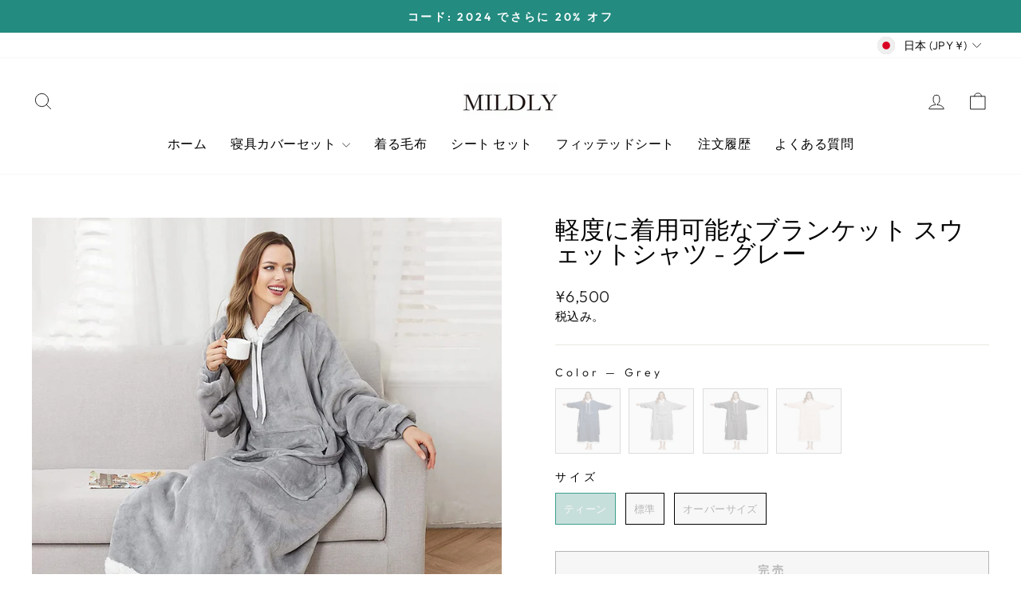

--- FILE ---
content_type: text/javascript
request_url: https://cdn.starapps.studio/apps/vsk/mildlyhome/data.js
body_size: 3730
content:
"use strict";"undefined"==typeof window.starapps_data&&(window.starapps_data={}),"undefined"==typeof window.starapps_data.product_groups&&(window.starapps_data.product_groups=[{"id":664904,"products_preset_id":23656,"collections_swatch":"first_product_image","group_name":"Bamboo Sheet Set","option_name":"Color","collections_preset_id":null,"display_position":"top","products_swatch":"first_product_image","mobile_products_preset_id":23656,"mobile_products_swatch":"first_product_image","mobile_collections_preset_id":null,"mobile_collections_swatch":"first_product_image","same_products_preset_for_mobile":true,"same_collections_preset_for_mobile":true,"option_values":[{"id":7306158538947,"option_value":"White \u0026 Champaign Gold","handle":"100-bamboo-sheets-4-pcs-set-white-champaign-gold","published":true,"swatch_src":"No","swatch_value":null},{"id":7306210345155,"option_value":"White \u0026 Navy Blue","handle":"100-bamboo-sheets-4-pcs-set-white-navy-blue","published":true,"swatch_src":"No","swatch_value":null},{"id":7306213490883,"option_value":"White \u0026 Orange","handle":"100-bamboo-sheets-4-pcs-set-white-orange","published":true,"swatch_src":"No","swatch_value":null},{"id":7306213785795,"option_value":"White \u0026 Sage Green","handle":"100-bamboo-sheets-4-pcs-set-white-sage-green","published":true,"swatch_src":"No","swatch_value":null}]},{"id":139228,"products_preset_id":23656,"collections_swatch":"first_product_image","group_name":"Botanical","option_name":"Style","collections_preset_id":23655,"display_position":"top","products_swatch":"first_product_image","mobile_products_preset_id":23656,"mobile_products_swatch":"first_product_image","mobile_collections_preset_id":23655,"mobile_collections_swatch":"first_product_image","same_products_preset_for_mobile":true,"same_collections_preset_for_mobile":true,"option_values":[{"id":6781216620739,"option_value":"Able","handle":"egyptian-cotton-3-pcs-duvet-cover-set-able","published":true,"swatch_src":"No","swatch_value":null},{"id":6781215146179,"option_value":"Bert","handle":"egyptian-cotton-3-pcs-duvet-cover-set-bert","published":true,"swatch_src":"No","swatch_value":null},{"id":6781213671619,"option_value":"Nax","handle":"egyptian-cotton-3-pcs-duvet-cover-set-nax","published":true,"swatch_src":"No","swatch_value":null},{"id":6781211836611,"option_value":"Iger","handle":"egyptian-cotton-3-pcs-duvet-cover-set-iger","published":true,"swatch_src":"No","swatch_value":null},{"id":6781210951875,"option_value":"Duvall","handle":"egyptian-cotton-3-pcs-duvet-cover-set-duvall","published":true,"swatch_src":"No","swatch_value":null},{"id":6781209739459,"option_value":"Aesop","handle":"egyptian-cotton-3-pcs-duvet-cover-set-aesop","published":true,"swatch_src":"No","swatch_value":null},{"id":6781208920259,"option_value":"Theodore","handle":"egyptian-cotton-3-pcs-duvet-cover-set-theodore","published":true,"swatch_src":"No","swatch_value":null},{"id":6781206397123,"option_value":"Tia","handle":"egyptian-cotton-3-pcs-duvet-cover-set-tia","published":true,"swatch_src":"No","swatch_value":null},{"id":6781204037827,"option_value":"Nero","handle":"egyptian-cotton-3-pcs-duvet-cover-set-nero","published":true,"swatch_src":"No","swatch_value":null},{"id":6781200957635,"option_value":"Simon","handle":"egyptian-cotton-3-pcs-duvet-cover-set-simon","published":true,"swatch_src":"No","swatch_value":null},{"id":6781198762179,"option_value":"Plumeria","handle":"egyptian-cotton-3-pcs-duvet-cover-set-plumeria","published":true,"swatch_src":"No","swatch_value":null},{"id":6781195288771,"option_value":"Plantain","handle":"egyptian-cotton-3-pcs-duvet-cover-set-plantain","published":true,"swatch_src":"No","swatch_value":null},{"id":6781191848131,"option_value":"Ingria","handle":"egyptian-cotton-3-pcs-duvet-cover-set-ingria","published":true,"swatch_src":"No","swatch_value":null},{"id":6781188178115,"option_value":"Martel","handle":"egyptian-cotton-3-pcs-duvet-cover-set-martel","published":true,"swatch_src":"No","swatch_value":null},{"id":6781177233603,"option_value":"Blue Chime","handle":"egyptian-cotton-3-pcs-duvet-cover-set-blue-chime","published":true,"swatch_src":"No","swatch_value":null}]},{"id":183629,"products_preset_id":23656,"collections_swatch":"first_product_image","group_name":"Christmas Bedding Set","option_name":"Style","collections_preset_id":23655,"display_position":"top","products_swatch":"first_product_image","mobile_products_preset_id":23656,"mobile_products_swatch":"first_product_image","mobile_collections_preset_id":23655,"mobile_collections_swatch":"first_product_image","same_products_preset_for_mobile":true,"same_collections_preset_for_mobile":true,"option_values":[{"id":6984749187267,"option_value":"Snowflake Reindeer","handle":"christmas-bedding-set-3-pcs-snowflake-reindeer","published":true,"swatch_src":"No","swatch_value":null},{"id":6984768159939,"option_value":"Snowflake Deer","handle":"christmas-bedding-set-3-pcs-snowflake-deer","published":true,"swatch_src":"No","swatch_value":null},{"id":6984791032003,"option_value":"Deer and Tree","handle":"christmas-bedding-set-3-pcs-deer-and-tree","published":true,"swatch_src":"No","swatch_value":null}]},{"id":183639,"products_preset_id":23656,"collections_swatch":"first_product_image","group_name":"Christmas Pillow Covers Set","option_name":"Style","collections_preset_id":23655,"display_position":"top","products_swatch":"first_product_image","mobile_products_preset_id":23656,"mobile_products_swatch":"first_product_image","mobile_collections_preset_id":23655,"mobile_collections_swatch":"first_product_image","same_products_preset_for_mobile":true,"same_collections_preset_for_mobile":true,"option_values":[{"id":6984864694467,"option_value":"Red \u0026 Beige","handle":"christmas-pillow-covers-set-of-4-for-sofa-couch-snowflake","published":true,"swatch_src":"No","swatch_value":null},{"id":6984878391491,"option_value":"Black \u0026 Red","handle":"christmas-pillow-covers-set-of-4-for-sofa-couch-black-and-red-buffalo-plaid-farmhouse","published":true,"swatch_src":"No","swatch_value":null},{"id":6984874131651,"option_value":"Buffalo Plaid","handle":"christmas-pillow-covers-set-of-4-for-sofa-couch-red-buffalo-plaid-deer-christmas-tree","published":true,"swatch_src":"No","swatch_value":null},{"id":6984882585795,"option_value":"Beige \u0026 Green","handle":"christmas-pillow-covers-set-of-4-for-sofa-couch-beige-green","published":true,"swatch_src":"No","swatch_value":null}]},{"id":183630,"products_preset_id":23656,"collections_swatch":"first_product_image","group_name":"Christmas Throw Blanket","option_name":"Style","collections_preset_id":23655,"display_position":"top","products_swatch":"first_product_image","mobile_products_preset_id":23656,"mobile_products_swatch":"first_product_image","mobile_collections_preset_id":23655,"mobile_collections_swatch":"first_product_image","same_products_preset_for_mobile":true,"same_collections_preset_for_mobile":true,"option_values":[{"id":6984816066755,"option_value":"Reindeer Red White","handle":"christmas-flannel-fleece-throw-blanket-reindeer","published":true,"swatch_src":"No","swatch_value":null},{"id":6984827044035,"option_value":"Reindeer Stripe","handle":"christmas-flannel-fleece-throw-blanket-reindeer-stripe","published":true,"swatch_src":"No","swatch_value":null},{"id":6984831041731,"option_value":"Snow Reindeer Red","handle":"christmas-flannel-fleece-throw-blanket-snow-reindeer-red","published":true,"swatch_src":"No","swatch_value":null}]},{"id":226527,"products_preset_id":23656,"collections_swatch":"first_product_image","group_name":"Heavy Blanket","option_name":"Style","collections_preset_id":23655,"display_position":"top","products_swatch":"first_product_image","mobile_products_preset_id":23656,"mobile_products_swatch":"first_product_image","mobile_collections_preset_id":23655,"mobile_collections_swatch":"first_product_image","same_products_preset_for_mobile":true,"same_collections_preset_for_mobile":true,"option_values":[{"id":7024328573123,"option_value":"Grey - Twin Size 48\"x72\"","handle":"100-cotton-material-heavy-blanket-for-adults-with-premium-glass-beads","published":true,"swatch_src":"No","swatch_value":null},{"id":7024332603587,"option_value":"Navy Blue - Queen Size 60\"x80\"","handle":"minky-cozy-fabric-heavy-blanket-navy-blue-queen-size-60x80","published":true,"swatch_src":"No","swatch_value":null},{"id":7024361210051,"option_value":"Gray - Queen Size 48\"x72\"","handle":"minky-cozy-fabric-heavy-blanket-gray-queen-size-48x72","published":true,"swatch_src":"No","swatch_value":null}]},{"id":346911,"products_preset_id":23656,"collections_swatch":"first_product_image","group_name":"High-density Microfiber","option_name":"Style","collections_preset_id":23655,"display_position":"top","products_swatch":"first_product_image","mobile_products_preset_id":23656,"mobile_products_swatch":"first_product_image","mobile_collections_preset_id":23655,"mobile_collections_swatch":"first_product_image","same_products_preset_for_mobile":true,"same_collections_preset_for_mobile":true,"option_values":[{"id":7167693619395,"option_value":"White Tufted","handle":"high-density-microfiber-3-pcs-duvet-cover-set-white-tufted","published":true,"swatch_src":"No","swatch_value":null},{"id":7167702073539,"option_value":"White Seersucker","handle":"high-density-microfiber-3-pcs-duvet-cover-set-white-seersucker","published":true,"swatch_src":"No","swatch_value":null},{"id":7167706857667,"option_value":"Sage Green Seersucker","handle":"high-density-microfiber-3-pcs-duvet-cover-set-sage-green-seersucker","published":true,"swatch_src":"No","swatch_value":null},{"id":7167712755907,"option_value":"White Bohemian","handle":"high-density-microfiber-3-pcs-duvet-cover-set-white-bohemian","published":true,"swatch_src":"No","swatch_value":null},{"id":7167715115203,"option_value":"White Lace Ruffle","handle":"high-density-microfiber-3-pcs-duvet-cover-set-white-lace-ruffle","published":true,"swatch_src":"No","swatch_value":null}]},{"id":139230,"products_preset_id":23656,"collections_swatch":"first_product_image","group_name":"Ink Painting","option_name":"Style","collections_preset_id":23655,"display_position":"top","products_swatch":"first_product_image","mobile_products_preset_id":23656,"mobile_products_swatch":"first_product_image","mobile_collections_preset_id":23655,"mobile_collections_swatch":"first_product_image","same_products_preset_for_mobile":true,"same_collections_preset_for_mobile":true,"option_values":[{"id":6781271802051,"option_value":"Keller","handle":"egyptian-cotton-3-pcs-duvet-cover-set-keller","published":true,"swatch_src":"No","swatch_value":null},{"id":6781269934275,"option_value":"Atum","handle":"egyptian-cotton-3-pcs-duvet-cover-set-atum","published":true,"swatch_src":"No","swatch_value":null},{"id":6781261840579,"option_value":"Connaught","handle":"egyptian-cotton-3-pcs-duvet-cover-set-connaught","published":true,"swatch_src":"No","swatch_value":null},{"id":6781260464323,"option_value":"Elai","handle":"egyptian-cotton-3-pcs-duvet-cover-set-elai","published":true,"swatch_src":"No","swatch_value":null},{"id":6781258989763,"option_value":"Evan","handle":"egyptian-cotton-3-pcs-duvet-cover-set-evan","published":false,"swatch_src":"No","swatch_value":null},{"id":6781255876803,"option_value":"Angel","handle":"egyptian-cotton-3-pcs-duvet-cover-set-angel","published":true,"swatch_src":"No","swatch_value":null},{"id":6781254435011,"option_value":"Kosma","handle":"egyptian-cotton-3-pcs-duvet-cover-set-kosma","published":true,"swatch_src":"No","swatch_value":null},{"id":6781252632771,"option_value":"Nakhan","handle":"egyptian-cotton-3-pcs-duvet-cover-set-nakhan","published":true,"swatch_src":"No","swatch_value":null},{"id":6781267935427,"option_value":"Time","handle":"egyptian-cotton-3-pcs-duvet-cover-set-time","published":true,"swatch_src":"No","swatch_value":null},{"id":6781267017923,"option_value":"Vincent","handle":"egyptian-cotton-3-pcs-duvet-cover-set-vincent","published":true,"swatch_src":"No","swatch_value":null}]},{"id":3847421,"products_preset_id":23656,"collections_swatch":"first_product_image","group_name":"Microfiber Fitted Sheet","option_name":"Color","collections_preset_id":null,"display_position":"top","products_swatch":"first_product_image","mobile_products_preset_id":23656,"mobile_products_swatch":"first_product_image","mobile_collections_preset_id":null,"mobile_collections_swatch":"first_product_image","same_products_preset_for_mobile":true,"same_collections_preset_for_mobile":true,"option_values":[{"id":8958506893612,"option_value":"Beige","handle":"mildly-microfiber-fitted-sheet-beige","published":true,"swatch_src":null,"swatch_value":null},{"id":8958530781484,"option_value":"Sage Green","handle":"mildly-microfiber-fitted-sheet-sage-green","published":true,"swatch_src":null,"swatch_value":null},{"id":8958541824300,"option_value":"White","handle":"mildly-microfiber-fitted-sheet-white","published":true,"swatch_src":null,"swatch_value":null},{"id":8958544773420,"option_value":"Grey","handle":"mildly-microfiber-fitted-sheet-grey","published":true,"swatch_src":null,"swatch_value":null}]},{"id":3802255,"products_preset_id":23656,"collections_swatch":"first_product_image","group_name":"MILDLY 3 Piece Duvet Cover Set","option_name":"Color","collections_preset_id":null,"display_position":"top","products_swatch":"first_product_image","mobile_products_preset_id":23656,"mobile_products_swatch":"first_product_image","mobile_collections_preset_id":null,"mobile_collections_swatch":"first_product_image","same_products_preset_for_mobile":true,"same_collections_preset_for_mobile":true,"option_values":[{"id":8914860409132,"option_value":"Beige","handle":"mildly-3-piece-duvet-cover-set-beige","published":true,"swatch_src":"No","swatch_value":null},{"id":8914863161644,"option_value":"White","handle":"mildly-3-piece-duvet-cover-set-white","published":true,"swatch_src":"No","swatch_value":null},{"id":8914861097260,"option_value":"Grey","handle":"mildly-3-piece-duvet-cover-set-grey","published":true,"swatch_src":"No","swatch_value":null},{"id":8914865062188,"option_value":"Sage Green","handle":"mildly-3-piece-duvet-cover-set-sage-green","published":true,"swatch_src":"No","swatch_value":null}]},{"id":3802241,"products_preset_id":23656,"collections_swatch":"first_product_image","group_name":"MILDLY Microfiber 4 Pieces Bed Sheets Set","option_name":"Color","collections_preset_id":null,"display_position":"top","products_swatch":"first_product_image","mobile_products_preset_id":23656,"mobile_products_swatch":"first_product_image","mobile_collections_preset_id":null,"mobile_collections_swatch":"first_product_image","same_products_preset_for_mobile":true,"same_collections_preset_for_mobile":true,"option_values":[{"id":8914847105324,"option_value":"Beige","handle":"mildly-microfiber-4-pieces-bed-sheets-set-beige","published":true,"swatch_src":"No","swatch_value":null},{"id":8914849956140,"option_value":"White","handle":"mildly-microfiber-4-pieces-bed-sheets-set-white","published":true,"swatch_src":"No","swatch_value":null},{"id":8914851627308,"option_value":"Grey","handle":"mildly-microfiber-4-pieces-bed-sheets-set-grey","published":true,"swatch_src":"No","swatch_value":null},{"id":8914853134636,"option_value":"Sage Green","handle":"mildly-microfiber-4-pieces-bed-sheets-set-sage-green","published":true,"swatch_src":"No","swatch_value":null}]},{"id":3793603,"products_preset_id":23656,"collections_swatch":"first_product_image","group_name":"MILDLY Microfiber Fitted Bottom Sheet","option_name":"Color","collections_preset_id":null,"display_position":"top","products_swatch":"first_product_image","mobile_products_preset_id":23656,"mobile_products_swatch":"first_product_image","mobile_collections_preset_id":null,"mobile_collections_swatch":"first_product_image","same_products_preset_for_mobile":true,"same_collections_preset_for_mobile":true,"option_values":[{"id":8897840841004,"option_value":"Beige","handle":"mildly-microfiber-fitted-bottom-sheet","published":true,"swatch_src":"No","swatch_value":null},{"id":8897841234220,"option_value":"Sage Green","handle":"mildly-microfiber-fitted-bottom-sheet-sage-green","published":true,"swatch_src":"No","swatch_value":null},{"id":8897841430828,"option_value":"White","handle":"copy-of-mildly-microfiber-fitted-bottom-sheet-white","published":true,"swatch_src":"No","swatch_value":null},{"id":8897841889580,"option_value":"Grey","handle":"mildly-microfiber-fitted-bottom-sheet-grey","published":true,"swatch_src":"No","swatch_value":null}]},{"id":163682,"products_preset_id":23656,"collections_swatch":"first_product_image","group_name":"Silk Pillowcase","option_name":"Color","collections_preset_id":23655,"display_position":"top","products_swatch":"first_product_image","mobile_products_preset_id":23656,"mobile_products_swatch":"first_product_image","mobile_collections_preset_id":23655,"mobile_collections_swatch":"first_product_image","same_products_preset_for_mobile":true,"same_collections_preset_for_mobile":true,"option_values":[{"id":6913070432451,"option_value":"Taupe","handle":"100-pure-silk-pillowcase-taupe","published":true,"swatch_src":"No","swatch_value":null},{"id":6913126858947,"option_value":"Blue","handle":"100-pure-silk-pillowcase-blue","published":true,"swatch_src":"No","swatch_value":null},{"id":6913128726723,"option_value":"Ivory White","handle":"100-pure-silk-pillowcase-ivory-white","published":true,"swatch_src":"No","swatch_value":null},{"id":6913131151555,"option_value":"Silver Grey","handle":"100-pure-silk-pillowcase-silver-grey","published":true,"swatch_src":"No","swatch_value":null}]},{"id":139225,"products_preset_id":23656,"collections_swatch":"first_product_image","group_name":"Solid Cotton Duvet Cover Set","option_name":"Color","collections_preset_id":23655,"display_position":"top","products_swatch":"first_product_image","mobile_products_preset_id":23656,"mobile_products_swatch":"first_product_image","mobile_collections_preset_id":23655,"mobile_collections_swatch":"first_product_image","same_products_preset_for_mobile":true,"same_collections_preset_for_mobile":true,"option_values":[{"id":6781284483267,"option_value":"Mineral Green \u0026 White","handle":"washed-cotton-3-pcs-reversible-duvet-cover-set-mineral-green-and-white","published":true,"swatch_src":"No","swatch_value":null},{"id":6911022858435,"option_value":"Sage Green","handle":"100-washed-cotton-3-pcs-duvet-cover-set-sage-green","published":true,"swatch_src":"No","swatch_value":null},{"id":6781295034563,"option_value":"Peacock Blue","handle":"egyptian-cotton-3-pcs-duvet-cover-set-peacock-blue","published":true,"swatch_src":"No","swatch_value":null},{"id":6781283041475,"option_value":"Light Blue \u0026 White","handle":"washed-cotton-3-pcs-reversible-duvet-cover-set-light-blue-and-white","published":true,"swatch_src":"No","swatch_value":null},{"id":6911037702339,"option_value":"Pure White","handle":"100-washed-cotton-3-pcs-duvet-cover-set-white","published":true,"swatch_src":"No","swatch_value":null},{"id":6781284745411,"option_value":"Denim Blue \u0026 White","handle":"washed-cotton-3-pcs-reversible-duvet-cover-set-denim-blue-and-white","published":true,"swatch_src":"No","swatch_value":null},{"id":6781295820995,"option_value":"Classic Gray","handle":"egyptian-cotton-3-pcs-duvet-cover-set-classic-gray","published":true,"swatch_src":"No","swatch_value":null},{"id":6781299687619,"option_value":"Moon Blue","handle":"egyptian-cotton-3-pcs-duvet-cover-set-moon-blue","published":true,"swatch_src":"No","swatch_value":null},{"id":6911003427011,"option_value":"Gray","handle":"100-washed-cotton-3-pcs-duvet-cover-set-gray","published":true,"swatch_src":"No","swatch_value":null},{"id":6781283893443,"option_value":"Light Gray \u0026 White","handle":"washed-cotton-3-pcs-reversible-duvet-cover-set-light-gray-and-white","published":true,"swatch_src":"No","swatch_value":null},{"id":6781281960131,"option_value":"Light Pink \u0026 White","handle":"washed-cotton-3-pcs-reversible-duvet-cover-set-light-pink-and-white","published":true,"swatch_src":"No","swatch_value":null},{"id":6781297983683,"option_value":"Pale Pink","handle":"egyptian-cotton-3-pcs-duvet-cover-set-pale-pink","published":true,"swatch_src":"No","swatch_value":null},{"id":6781297328323,"option_value":"Aqua Cyan","handle":"egyptian-cotton-3-pcs-duvet-cover-set-aqua-cyan","published":true,"swatch_src":"No","swatch_value":null},{"id":6781298540739,"option_value":"Silver","handle":"egyptian-cotton-3-pcs-duvet-cover-set-silver","published":true,"swatch_src":"No","swatch_value":null},{"id":6781298933955,"option_value":"Pearl White","handle":"egyptian-cotton-3-pcs-duvet-cover-set-pearl-white","published":true,"swatch_src":"No","swatch_value":null}]},{"id":139229,"products_preset_id":23656,"collections_swatch":"first_product_image","group_name":"Textured","option_name":"Style","collections_preset_id":23655,"display_position":"top","products_swatch":"first_product_image","mobile_products_preset_id":23656,"mobile_products_swatch":"first_product_image","mobile_collections_preset_id":23655,"mobile_collections_swatch":"first_product_image","same_products_preset_for_mobile":true,"same_collections_preset_for_mobile":true,"option_values":[{"id":6781248536771,"option_value":"Walker","handle":"egyptian-cotton-3-pcs-duvet-cover-set-walker","published":true,"swatch_src":"No","swatch_value":null},{"id":6781247652035,"option_value":"Meryl","handle":"egyptian-cotton-3-pcs-duvet-cover-set-meryl","published":true,"swatch_src":"No","swatch_value":null},{"id":6781246865603,"option_value":"Autumn","handle":"egyptian-cotton-3-pcs-duvet-cover-set-autumn","published":true,"swatch_src":"No","swatch_value":null},{"id":6781245096131,"option_value":"Bally","handle":"egyptian-cotton-3-pcs-duvet-cover-set-bally","published":true,"swatch_src":"No","swatch_value":null},{"id":6781243785411,"option_value":"Collega","handle":"egyptian-cotton-3-pcs-duvet-cover-set-collega","published":true,"swatch_src":"No","swatch_value":null},{"id":6781242015939,"option_value":"Casterly Rock","handle":"egyptian-cotton-3-pcs-duvet-cover-set-casterly-rock","published":true,"swatch_src":"No","swatch_value":null},{"id":6781240410307,"option_value":"Deveron","handle":"egyptian-cotton-3-pcs-duvet-cover-set-deveron","published":true,"swatch_src":"No","swatch_value":null},{"id":6781239197891,"option_value":"Selma","handle":"egyptian-cotton-3-pcs-duvet-cover-set-selma","published":true,"swatch_src":"No","swatch_value":null},{"id":6781236019395,"option_value":"Pirri","handle":"egyptian-cotton-3-pcs-duvet-cover-set-pirri","published":true,"swatch_src":"No","swatch_value":null},{"id":6794491265219,"option_value":"Albertine","handle":"egyptian-cotton-3-pcs-duvet-cover-set-albertine","published":true,"swatch_src":"No","swatch_value":null},{"id":6781265510595,"option_value":"Brooklyn","handle":"egyptian-cotton-3-pcs-duvet-cover-set-brooklyn","published":true,"swatch_src":"No","swatch_value":null}]},{"id":156339,"products_preset_id":23656,"collections_swatch":"first_product_image","group_name":"UK Inventory","option_name":"Style","collections_preset_id":23655,"display_position":"top","products_swatch":"first_product_image","mobile_products_preset_id":23656,"mobile_products_swatch":"first_product_image","mobile_collections_preset_id":23655,"mobile_collections_swatch":"first_product_image","same_products_preset_for_mobile":true,"same_collections_preset_for_mobile":true,"option_values":[{"id":6872444829891,"option_value":"Able UK","handle":"100-egyptian-cotton-3-pcs-duvet-cover-set-able-uk","published":true,"swatch_src":"No","swatch_value":null},{"id":6872549720259,"option_value":"Akon UK","handle":"100-egyptian-cotton-3-pcs-duvet-cover-set-akon-uk","published":true,"swatch_src":"No","swatch_value":null},{"id":6872566988995,"option_value":"Autumn UK","handle":"100-egyptian-cotton-3-pcs-duvet-cover-set-autumn-uk","published":true,"swatch_src":"No","swatch_value":null},{"id":6872625086659,"option_value":"Forest UK","handle":"100-egyptian-cotton-3-pcs-duvet-cover-set-forest-uk","published":true,"swatch_src":"No","swatch_value":null},{"id":6872642126019,"option_value":"Pirri UK","handle":"100-egyptian-cotton-3-pcs-duvet-cover-set-pirri-uk","published":true,"swatch_src":"No","swatch_value":null},{"id":6872656412867,"option_value":"Theodore UK","handle":"100-egyptian-cotton-3-pcs-duvet-cover-set-theodore-uk","published":true,"swatch_src":"No","swatch_value":null}]},{"id":631169,"products_preset_id":23656,"collections_swatch":"first_product_image","group_name":"Washed Microfiber 7 Colors","option_name":"Color","collections_preset_id":null,"display_position":"top","products_swatch":"first_product_image","mobile_products_preset_id":23656,"mobile_products_swatch":"first_product_image","mobile_collections_preset_id":null,"mobile_collections_swatch":"first_product_image","same_products_preset_for_mobile":true,"same_collections_preset_for_mobile":true,"option_values":[{"id":7303432896707,"option_value":"White","handle":"washed-microfiber-3-pcs-duvet-cover-set-white","published":true,"swatch_src":"No","swatch_value":null},{"id":7303430078659,"option_value":"Grayish Teal","handle":"washed-microfiber-3-pcs-duvet-cover-set-grayish-teal","published":true,"swatch_src":"No","swatch_value":null},{"id":7303422050499,"option_value":"Grayish Blue","handle":"washed-microfiber-3-pcs-duvet-cover-set-grayish-blue","published":true,"swatch_src":"No","swatch_value":null},{"id":7300722229443,"option_value":"Gray","handle":"washed-microfiber-3-pcs-duvet-cover-set-gray","published":true,"swatch_src":"No","swatch_value":null},{"id":7303432503491,"option_value":"Pink Mocha","handle":"washed-microfiber-3-pcs-duvet-cover-set-pink-mocha","published":true,"swatch_src":"No","swatch_value":null},{"id":7303431946435,"option_value":"Light Khaki","handle":"washed-microfiber-3-pcs-duvet-cover-set-light-khaki","published":true,"swatch_src":"No","swatch_value":null},{"id":7303430832323,"option_value":"Lavender Gray","handle":"washed-microfiber-3-pcs-duvet-cover-set-lavender-gray","published":true,"swatch_src":"No","swatch_value":null}]},{"id":992708,"products_preset_id":23656,"collections_swatch":"first_product_image","group_name":"Wearable Blanket","option_name":"Color","collections_preset_id":null,"display_position":"top","products_swatch":"custom_swatch","mobile_products_preset_id":23656,"mobile_products_swatch":"custom_swatch","mobile_collections_preset_id":null,"mobile_collections_swatch":"first_product_image","same_products_preset_for_mobile":true,"same_collections_preset_for_mobile":true,"option_values":[{"id":7442374197443,"option_value":"Navy Blue","handle":"wearable-blanket-sweatshirt-navy-blue","published":true,"swatch_src":"file","swatch_value":null},{"id":7443914817731,"option_value":"Grey","handle":"wearable-blanket-sweatshirt-grey","published":true,"swatch_src":"file","swatch_value":null},{"id":7443914457283,"option_value":"Dark Grey","handle":"wearable-blanket-sweatshirt-dark-grey","published":true,"swatch_src":"file","swatch_value":null},{"id":7443913703619,"option_value":"Pink","handle":"wearable-blanket-sweatshirt-pink","published":true,"swatch_src":"file","swatch_value":null}]}],window.starapps_data.product_groups_chart={"100-bamboo-sheets-4-pcs-set-white-champaign-gold":[0],"100-bamboo-sheets-4-pcs-set-white-navy-blue":[0],"100-bamboo-sheets-4-pcs-set-white-orange":[0],"100-bamboo-sheets-4-pcs-set-white-sage-green":[0],"egyptian-cotton-3-pcs-duvet-cover-set-able":[1],"egyptian-cotton-3-pcs-duvet-cover-set-bert":[1],"egyptian-cotton-3-pcs-duvet-cover-set-nax":[1],"egyptian-cotton-3-pcs-duvet-cover-set-iger":[1],"egyptian-cotton-3-pcs-duvet-cover-set-duvall":[1],"egyptian-cotton-3-pcs-duvet-cover-set-aesop":[1],"egyptian-cotton-3-pcs-duvet-cover-set-theodore":[1],"egyptian-cotton-3-pcs-duvet-cover-set-tia":[1],"egyptian-cotton-3-pcs-duvet-cover-set-nero":[1],"egyptian-cotton-3-pcs-duvet-cover-set-simon":[1],"egyptian-cotton-3-pcs-duvet-cover-set-plumeria":[1],"egyptian-cotton-3-pcs-duvet-cover-set-plantain":[1],"egyptian-cotton-3-pcs-duvet-cover-set-ingria":[1],"egyptian-cotton-3-pcs-duvet-cover-set-martel":[1],"egyptian-cotton-3-pcs-duvet-cover-set-blue-chime":[1],"christmas-bedding-set-3-pcs-snowflake-reindeer":[2],"christmas-bedding-set-3-pcs-snowflake-deer":[2],"christmas-bedding-set-3-pcs-deer-and-tree":[2],"christmas-pillow-covers-set-of-4-for-sofa-couch-snowflake":[3],"christmas-pillow-covers-set-of-4-for-sofa-couch-black-and-red-buffalo-plaid-farmhouse":[3],"christmas-pillow-covers-set-of-4-for-sofa-couch-red-buffalo-plaid-deer-christmas-tree":[3],"christmas-pillow-covers-set-of-4-for-sofa-couch-beige-green":[3],"christmas-flannel-fleece-throw-blanket-reindeer":[4],"christmas-flannel-fleece-throw-blanket-reindeer-stripe":[4],"christmas-flannel-fleece-throw-blanket-snow-reindeer-red":[4],"100-cotton-material-heavy-blanket-for-adults-with-premium-glass-beads":[5],"minky-cozy-fabric-heavy-blanket-navy-blue-queen-size-60x80":[5],"minky-cozy-fabric-heavy-blanket-gray-queen-size-48x72":[5],"high-density-microfiber-3-pcs-duvet-cover-set-white-tufted":[6],"high-density-microfiber-3-pcs-duvet-cover-set-white-seersucker":[6],"high-density-microfiber-3-pcs-duvet-cover-set-sage-green-seersucker":[6],"high-density-microfiber-3-pcs-duvet-cover-set-white-bohemian":[6],"high-density-microfiber-3-pcs-duvet-cover-set-white-lace-ruffle":[6],"egyptian-cotton-3-pcs-duvet-cover-set-keller":[7],"egyptian-cotton-3-pcs-duvet-cover-set-atum":[7],"egyptian-cotton-3-pcs-duvet-cover-set-connaught":[7],"egyptian-cotton-3-pcs-duvet-cover-set-elai":[7],"egyptian-cotton-3-pcs-duvet-cover-set-evan":[7],"egyptian-cotton-3-pcs-duvet-cover-set-angel":[7],"egyptian-cotton-3-pcs-duvet-cover-set-kosma":[7],"egyptian-cotton-3-pcs-duvet-cover-set-nakhan":[7],"egyptian-cotton-3-pcs-duvet-cover-set-time":[7],"egyptian-cotton-3-pcs-duvet-cover-set-vincent":[7],"mildly-microfiber-fitted-sheet-beige":[8],"mildly-microfiber-fitted-sheet-sage-green":[8],"mildly-microfiber-fitted-sheet-white":[8],"mildly-microfiber-fitted-sheet-grey":[8],"mildly-3-piece-duvet-cover-set-beige":[9],"mildly-3-piece-duvet-cover-set-white":[9],"mildly-3-piece-duvet-cover-set-grey":[9],"mildly-3-piece-duvet-cover-set-sage-green":[9],"mildly-microfiber-4-pieces-bed-sheets-set-beige":[10],"mildly-microfiber-4-pieces-bed-sheets-set-white":[10],"mildly-microfiber-4-pieces-bed-sheets-set-grey":[10],"mildly-microfiber-4-pieces-bed-sheets-set-sage-green":[10],"mildly-microfiber-fitted-bottom-sheet":[11],"mildly-microfiber-fitted-bottom-sheet-sage-green":[11],"copy-of-mildly-microfiber-fitted-bottom-sheet-white":[11],"mildly-microfiber-fitted-bottom-sheet-grey":[11],"100-pure-silk-pillowcase-taupe":[12],"100-pure-silk-pillowcase-blue":[12],"100-pure-silk-pillowcase-ivory-white":[12],"100-pure-silk-pillowcase-silver-grey":[12],"washed-cotton-3-pcs-reversible-duvet-cover-set-mineral-green-and-white":[13],"100-washed-cotton-3-pcs-duvet-cover-set-sage-green":[13],"egyptian-cotton-3-pcs-duvet-cover-set-peacock-blue":[13],"washed-cotton-3-pcs-reversible-duvet-cover-set-light-blue-and-white":[13],"100-washed-cotton-3-pcs-duvet-cover-set-white":[13],"washed-cotton-3-pcs-reversible-duvet-cover-set-denim-blue-and-white":[13],"egyptian-cotton-3-pcs-duvet-cover-set-classic-gray":[13],"egyptian-cotton-3-pcs-duvet-cover-set-moon-blue":[13],"100-washed-cotton-3-pcs-duvet-cover-set-gray":[13],"washed-cotton-3-pcs-reversible-duvet-cover-set-light-gray-and-white":[13],"washed-cotton-3-pcs-reversible-duvet-cover-set-light-pink-and-white":[13],"egyptian-cotton-3-pcs-duvet-cover-set-pale-pink":[13],"egyptian-cotton-3-pcs-duvet-cover-set-aqua-cyan":[13],"egyptian-cotton-3-pcs-duvet-cover-set-silver":[13],"egyptian-cotton-3-pcs-duvet-cover-set-pearl-white":[13],"egyptian-cotton-3-pcs-duvet-cover-set-walker":[14],"egyptian-cotton-3-pcs-duvet-cover-set-meryl":[14],"egyptian-cotton-3-pcs-duvet-cover-set-autumn":[14],"egyptian-cotton-3-pcs-duvet-cover-set-bally":[14],"egyptian-cotton-3-pcs-duvet-cover-set-collega":[14],"egyptian-cotton-3-pcs-duvet-cover-set-casterly-rock":[14],"egyptian-cotton-3-pcs-duvet-cover-set-deveron":[14],"egyptian-cotton-3-pcs-duvet-cover-set-selma":[14],"egyptian-cotton-3-pcs-duvet-cover-set-pirri":[14],"egyptian-cotton-3-pcs-duvet-cover-set-albertine":[14],"egyptian-cotton-3-pcs-duvet-cover-set-brooklyn":[14],"100-egyptian-cotton-3-pcs-duvet-cover-set-able-uk":[15],"100-egyptian-cotton-3-pcs-duvet-cover-set-akon-uk":[15],"100-egyptian-cotton-3-pcs-duvet-cover-set-autumn-uk":[15],"100-egyptian-cotton-3-pcs-duvet-cover-set-forest-uk":[15],"100-egyptian-cotton-3-pcs-duvet-cover-set-pirri-uk":[15],"100-egyptian-cotton-3-pcs-duvet-cover-set-theodore-uk":[15],"washed-microfiber-3-pcs-duvet-cover-set-white":[16],"washed-microfiber-3-pcs-duvet-cover-set-grayish-teal":[16],"washed-microfiber-3-pcs-duvet-cover-set-grayish-blue":[16],"washed-microfiber-3-pcs-duvet-cover-set-gray":[16],"washed-microfiber-3-pcs-duvet-cover-set-pink-mocha":[16],"washed-microfiber-3-pcs-duvet-cover-set-light-khaki":[16],"washed-microfiber-3-pcs-duvet-cover-set-lavender-gray":[16],"wearable-blanket-sweatshirt-navy-blue":[17],"wearable-blanket-sweatshirt-grey":[17],"wearable-blanket-sweatshirt-dark-grey":[17],"wearable-blanket-sweatshirt-pink":[17]});